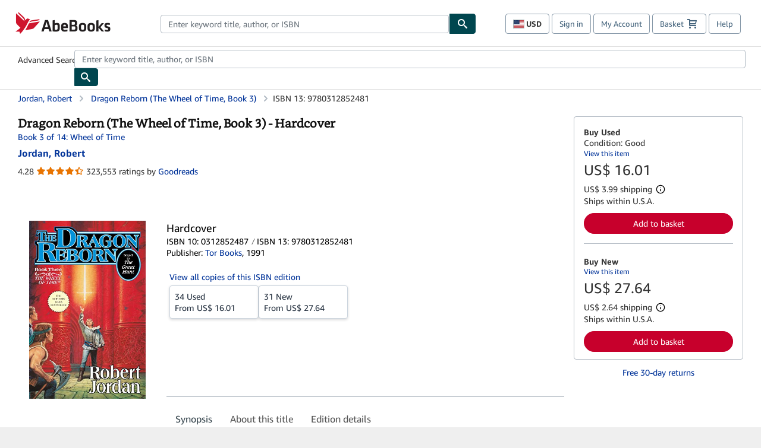

--- FILE ---
content_type: text/xml
request_url: https://sts.us-east-1.amazonaws.com/
body_size: 2047
content:
<AssumeRoleWithWebIdentityResponse xmlns="https://sts.amazonaws.com/doc/2011-06-15/">
  <AssumeRoleWithWebIdentityResult>
    <Audience>us-east-1:f13a4d50-4dfe-4d56-aef3-a044e663246b</Audience>
    <AssumedRoleUser>
      <AssumedRoleId>AROA3FLD2RDYFSLNWUNT7:cwr</AssumedRoleId>
      <Arn>arn:aws:sts::767397890288:assumed-role/rum-app-monitor-unauthenticated-role/cwr</Arn>
    </AssumedRoleUser>
    <Provider>cognito-identity.amazonaws.com</Provider>
    <Credentials>
      <AccessKeyId>ASIA3FLD2RDYJPU2NOXI</AccessKeyId>
      <SecretAccessKey>7NlHe2flt4w1b6cHTP8K3DhVBI2SiX5kWs8FYe9P</SecretAccessKey>
      <SessionToken>IQoJb3JpZ2luX2VjEN///////////wEaCXVzLWVhc3QtMSJHMEUCICxY6QsQasPt4UowkxWuVQjGL9R23islJfc9I05OhaRLAiEArj5fWHvgVHcXJIQIv/URAJ5JmruqRH2HFgepGOlc0rIqjwMIqP//////////ARAAGgw3NjczOTc4OTAyODgiDIYX1X8sMbNH4mTHWSrjAvZ05VVOOvvO6bjAjZUbXfkHqd4nHNjtGjPyooHpTVC7UHJ6vW3gzWV28J2jz+GVeYWXPpwEaWKMgmxMd9/eDZWguhRemqlfiaUSHzAclKogkO5vyL8T3LlBv1Qc7NSpo9w3KqF5CekTPN4wyprup2qF1mhLtyrLh0uVgKqnCNBPtamYNBjLeK6oA/3nUYk+utIFksmDYA59HfnmhwBGBuRnQffST8y87vEulZEkTpWT/nhoGd04jOFzuaV4cnAEnB3y6Lw47NkkvxupEm614JrxwV7F/J8QzDHzdWR1Mg8IdZ4OeqSlxJaARGsdgWt1WQPYId7tD22D7e1IlMB4MgdZg89RtJ8RxsNe/Fzl8kfz/MfCdEe3ouUPrf8Mnm1BQSk7GL9j0u3I9keSR2l172vw2xjX6mhgwFB2ncxuOE8FL3QMHw1aCrIexugBADcOmJUnkF2HwOvuXQcL6aEjUaHj/Aswn868ywY6hQJBfhZgTvZcmMH1Pb4sAY79BmZ3qCfs17Vy93yEEHXmq0QhxR8/glucOuICWxSEb3pU83FGDKDDO6f5hKIkG0NW0OIavx2sMXyiuxW5mYwTMktknLEWEZScM0XQUx/qft0RT7Fuz+7o22Hg8Q4CqLRM0OeDm9995NSqIREsKM9rYbg3ObVxtRUuDAhUHEIXa9BGYWrEs7Nbr6cG/lveX43gzYPx4Hs12YfZMaqeoq10kgdu4u9CkXG8V19a70UDbhqQacP2Q6XtcF67MoINoS7to1tK9vhV2+3Qch5/gFmikgfMOoNAvTF125N8BEHVcFMBEEX3iOW4k2OrgYGv6L6YV/mv6uo=</SessionToken>
      <Expiration>2026-01-20T07:56:31Z</Expiration>
    </Credentials>
    <SubjectFromWebIdentityToken>us-east-1:b2ac7a88-f0a0-c107-8369-5e3fd4a872e0</SubjectFromWebIdentityToken>
  </AssumeRoleWithWebIdentityResult>
  <ResponseMetadata>
    <RequestId>424c5d1c-37b5-4f52-8e25-338a40bb50dd</RequestId>
  </ResponseMetadata>
</AssumeRoleWithWebIdentityResponse>
